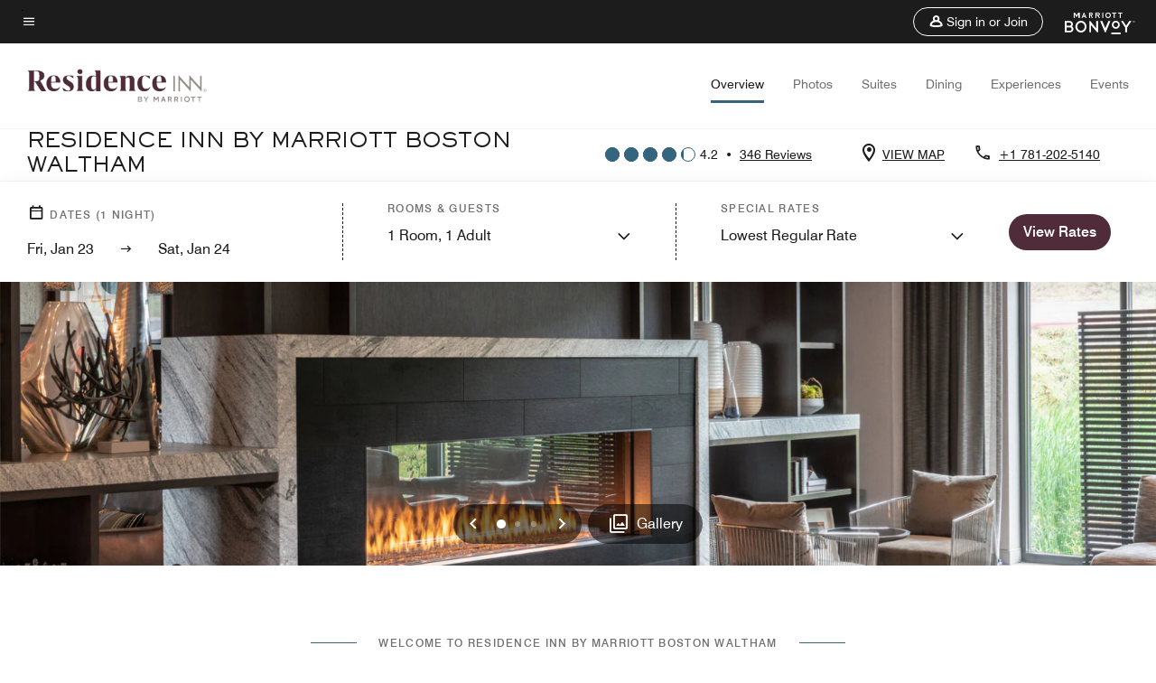

--- FILE ---
content_type: application/javascript;charset=utf-8
request_url: https://api.bazaarvoice.com/data/batch.json?passkey=canCX9lvC812oa4Y6HYf4gmWK5uszkZCKThrdtYkZqcYE&apiversion=5.5&displaycode=14883-en_us&resource.q0=products&filter.q0=id%3Aeq%3Aboswa&stats.q0=reviews&filteredstats.q0=reviews&filter_reviews.q0=contentlocale%3Aeq%3Azh*%2Cen*%2Cfr*%2Cde*%2Cja*%2Cpt*%2Cru*%2Ces*%2Cen_US&filter_reviewcomments.q0=contentlocale%3Aeq%3Azh*%2Cen*%2Cfr*%2Cde*%2Cja*%2Cpt*%2Cru*%2Ces*%2Cen_US&resource.q1=reviews&filter.q1=isratingsonly%3Aeq%3Afalse&filter.q1=productid%3Aeq%3Aboswa&filter.q1=contentlocale%3Aeq%3Azh*%2Cen*%2Cfr*%2Cde*%2Cja*%2Cpt*%2Cru*%2Ces*%2Cen_US&sort.q1=submissiontime%3Adesc&stats.q1=reviews&filteredstats.q1=reviews&include.q1=authors%2Cproducts%2Ccomments&filter_reviews.q1=contentlocale%3Aeq%3Azh*%2Cen*%2Cfr*%2Cde*%2Cja*%2Cpt*%2Cru*%2Ces*%2Cen_US&filter_reviewcomments.q1=contentlocale%3Aeq%3Azh*%2Cen*%2Cfr*%2Cde*%2Cja*%2Cpt*%2Cru*%2Ces*%2Cen_US&filter_comments.q1=contentlocale%3Aeq%3Azh*%2Cen*%2Cfr*%2Cde*%2Cja*%2Cpt*%2Cru*%2Ces*%2Cen_US&limit.q1=10&offset.q1=0&limit_comments.q1=3&callback=BV._internal.dataHandler0
body_size: 7403
content:
BV._internal.dataHandler0({"Errors":[],"BatchedResultsOrder":["q1","q0"],"HasErrors":false,"TotalRequests":2,"BatchedResults":{"q1":{"Id":"q1","Limit":10,"Offset":0,"TotalResults":342,"Locale":"en_US","Results":[{"Id":"376183350","CID":"0e6aeb17-6d97-5349-8824-c0b3b3d4dcb4","SourceClient":"marriott-2","LastModeratedTime":"2026-01-13T17:31:28.000+00:00","LastModificationTime":"2026-01-13T17:31:28.000+00:00","ProductId":"BOSWA","OriginalProductName":"Residence Inn Boston Waltham","ContextDataValuesOrder":["RewardsLevel","TravelerType"],"AuthorId":"17d4415dce8c417afd28917735b3f0d0473aeaf48c9b5509593d02856e652125","ContentLocale":"en_US","IsFeatured":false,"TotalInappropriateFeedbackCount":0,"TotalClientResponseCount":0,"TotalCommentCount":0,"Rating":2,"SecondaryRatingsOrder":["Cleanliness","Dining","Location","Service","Amenities","Value"],"IsRatingsOnly":false,"TotalFeedbackCount":0,"TotalNegativeFeedbackCount":0,"TotalPositiveFeedbackCount":0,"ModerationStatus":"APPROVED","SubmissionId":"r114883-en_17683243MMBx1IcwTN","SubmissionTime":"2026-01-13T17:11:59.000+00:00","ReviewText":"While I enjoyed the hotel overall, my room experience was less desirable. A large carpet patch had been replaced in the middle of the room and secured with a very hard adhesive. Unfortunately, walking over this area in socks or barefoot was quite painful and uncomfortable. In addition, there was a persistent beeping noise in my room that I reported to the front desk several times. The issue was not resolved in a timely manner, which significantly disrupted my sleep the first night. When I returned from my business meetings the following day, the problem was still present and required me to report it again. I hope this feedback helps improve future guest experiences.\nPNW","Title":"Sleepless in Seattle","UserNickname":"LC","SecondaryRatings":{"Cleanliness":{"Value":3,"Id":"Cleanliness","DisplayType":"NORMAL","ValueLabel":null,"Label":null,"MinLabel":null,"MaxLabel":null,"ValueRange":5},"Value":{"Value":4,"Id":"Value","DisplayType":"NORMAL","ValueLabel":null,"Label":null,"MinLabel":null,"MaxLabel":null,"ValueRange":5},"Amenities":{"Value":3,"Id":"Amenities","DisplayType":"NORMAL","ValueLabel":null,"Label":null,"MinLabel":null,"MaxLabel":null,"ValueRange":5},"Service":{"Value":3,"Id":"Service","DisplayType":"NORMAL","ValueLabel":null,"Label":null,"MinLabel":null,"MaxLabel":null,"ValueRange":5},"Dining":{"Value":2,"Id":"Dining","DisplayType":"NORMAL","ValueLabel":null,"Label":null,"MinLabel":null,"MaxLabel":null,"ValueRange":5},"Location":{"Value":4,"Id":"Location","DisplayType":"NORMAL","ValueLabel":null,"Label":null,"MinLabel":null,"MaxLabel":null,"ValueRange":5}},"ContextDataValues":{"RewardsLevel":{"Value":"Silver","Id":"RewardsLevel"},"TravelerType":{"Value":"Family","Id":"TravelerType"}},"InappropriateFeedbackList":[],"Pros":null,"Photos":[],"ClientResponses":[],"UserLocation":null,"Badges":{},"ProductRecommendationIds":[],"AdditionalFields":{},"CampaignId":null,"IsSyndicated":false,"RatingRange":5,"Helpfulness":null,"AdditionalFieldsOrder":[],"TagDimensions":{},"Cons":null,"BadgesOrder":[],"TagDimensionsOrder":[],"IsRecommended":null,"CommentIds":[],"Videos":[]},{"Id":"375499900","CID":"298489b0-2ce1-59c5-bfde-f8b5cf40b811","SourceClient":"marriott-2","LastModeratedTime":"2026-01-09T14:32:04.000+00:00","LastModificationTime":"2026-01-09T14:32:04.000+00:00","ProductId":"BOSWA","OriginalProductName":"Residence Inn Boston Waltham","ContextDataValuesOrder":["RewardsLevel","TravelerType"],"AuthorId":"0dce7aef05808c0e4d314b91985410c6764df989a7539c433b60f098e6771e48","ContentLocale":"en_US","IsFeatured":false,"TotalInappropriateFeedbackCount":0,"TotalClientResponseCount":0,"TotalCommentCount":0,"Rating":5,"SecondaryRatingsOrder":["Cleanliness","Dining","Location","Service","Amenities","Value"],"IsRatingsOnly":false,"TotalFeedbackCount":0,"TotalNegativeFeedbackCount":0,"TotalPositiveFeedbackCount":0,"ModerationStatus":"APPROVED","SubmissionId":"r114883-en_17677962jOmlPfjK5R","SubmissionTime":"2026-01-07T14:30:16.000+00:00","ReviewText":"A must stay- staff & property are outstanding!","Title":"Excellent Experience","UserNickname":"Kguest","SecondaryRatings":{"Cleanliness":{"Value":5,"Id":"Cleanliness","DisplayType":"NORMAL","ValueLabel":null,"Label":null,"MinLabel":null,"MaxLabel":null,"ValueRange":5},"Value":{"Value":5,"Id":"Value","DisplayType":"NORMAL","ValueLabel":null,"Label":null,"MinLabel":null,"MaxLabel":null,"ValueRange":5},"Amenities":{"Value":5,"Id":"Amenities","DisplayType":"NORMAL","ValueLabel":null,"Label":null,"MinLabel":null,"MaxLabel":null,"ValueRange":5},"Service":{"Value":5,"Id":"Service","DisplayType":"NORMAL","ValueLabel":null,"Label":null,"MinLabel":null,"MaxLabel":null,"ValueRange":5},"Dining":{"Value":5,"Id":"Dining","DisplayType":"NORMAL","ValueLabel":null,"Label":null,"MinLabel":null,"MaxLabel":null,"ValueRange":5},"Location":{"Value":5,"Id":"Location","DisplayType":"NORMAL","ValueLabel":null,"Label":null,"MinLabel":null,"MaxLabel":null,"ValueRange":5}},"ContextDataValues":{"RewardsLevel":{"Value":"Ambassador","Id":"RewardsLevel"},"TravelerType":{"Value":"Solo","Id":"TravelerType"}},"InappropriateFeedbackList":[],"Pros":null,"Photos":[],"ClientResponses":[],"UserLocation":null,"Badges":{},"ProductRecommendationIds":[],"AdditionalFields":{},"CampaignId":null,"IsSyndicated":false,"RatingRange":5,"Helpfulness":null,"AdditionalFieldsOrder":[],"TagDimensions":{},"Cons":null,"BadgesOrder":[],"TagDimensionsOrder":[],"IsRecommended":null,"CommentIds":[],"Videos":[]},{"Id":"372333530","CID":"ffec5a6c-f086-59a6-834d-9e41abbd5354","SourceClient":"marriott-2","LastModeratedTime":"2025-12-06T14:45:33.000+00:00","LastModificationTime":"2025-12-06T14:45:33.000+00:00","ProductId":"BOSWA","OriginalProductName":"Residence Inn Boston Waltham","ContextDataValuesOrder":["RewardsLevel","TravelerType"],"AuthorId":"900b8706ff3955bac0f60a3dee92286c7591c5270fec862e34b02a012bfa1fa2","ContentLocale":"en_US","IsFeatured":false,"TotalInappropriateFeedbackCount":0,"TotalClientResponseCount":0,"TotalCommentCount":0,"Rating":4,"SecondaryRatingsOrder":["Cleanliness","Dining","Location","Service","Amenities","Value"],"IsRatingsOnly":false,"TotalFeedbackCount":0,"TotalNegativeFeedbackCount":0,"TotalPositiveFeedbackCount":0,"ModerationStatus":"APPROVED","SubmissionId":"r114883-en_17650300RuSaSkmx1Q","SubmissionTime":"2025-12-06T14:07:10.000+00:00","ReviewText":"Overall accommodations are very good but breakfast buffet needs improvement and parking should be free regardless of how many nights you stay.","Title":"Overall very good but\u2026","UserNickname":"BH","SecondaryRatings":{"Cleanliness":{"Value":4,"Id":"Cleanliness","DisplayType":"NORMAL","ValueLabel":null,"Label":null,"MinLabel":null,"MaxLabel":null,"ValueRange":5},"Value":{"Value":4,"Id":"Value","DisplayType":"NORMAL","ValueLabel":null,"Label":null,"MinLabel":null,"MaxLabel":null,"ValueRange":5},"Amenities":{"Value":4,"Id":"Amenities","DisplayType":"NORMAL","ValueLabel":null,"Label":null,"MinLabel":null,"MaxLabel":null,"ValueRange":5},"Service":{"Value":4,"Id":"Service","DisplayType":"NORMAL","ValueLabel":null,"Label":null,"MinLabel":null,"MaxLabel":null,"ValueRange":5},"Dining":{"Value":3,"Id":"Dining","DisplayType":"NORMAL","ValueLabel":null,"Label":null,"MinLabel":null,"MaxLabel":null,"ValueRange":5},"Location":{"Value":4,"Id":"Location","DisplayType":"NORMAL","ValueLabel":null,"Label":null,"MinLabel":null,"MaxLabel":null,"ValueRange":5}},"ContextDataValues":{"RewardsLevel":{"Value":"Silver","Id":"RewardsLevel"},"TravelerType":{"Value":"Family","Id":"TravelerType"}},"InappropriateFeedbackList":[],"Pros":null,"Photos":[],"ClientResponses":[],"UserLocation":null,"Badges":{},"ProductRecommendationIds":[],"AdditionalFields":{},"CampaignId":null,"IsSyndicated":false,"RatingRange":5,"Helpfulness":null,"AdditionalFieldsOrder":[],"TagDimensions":{},"Cons":null,"BadgesOrder":[],"TagDimensionsOrder":[],"IsRecommended":null,"CommentIds":[],"Videos":[]},{"Id":"370486327","CID":"95e844bb-49e8-5e58-b2ec-d4b42c3461b3","SourceClient":"marriott-2","LastModeratedTime":"2025-11-23T19:30:53.000+00:00","LastModificationTime":"2025-11-23T19:30:53.000+00:00","ProductId":"BOSWA","OriginalProductName":"Residence Inn Boston Waltham","ContextDataValuesOrder":["RewardsLevel","TravelerType"],"AuthorId":"c61714b653722cd652a0d79b813aba6affe5dc94f5f48af482633a765a566d11","ContentLocale":"en_US","IsFeatured":false,"TotalInappropriateFeedbackCount":0,"TotalClientResponseCount":0,"TotalCommentCount":0,"Rating":5,"SecondaryRatingsOrder":["Cleanliness","Dining","Location","Service","Amenities","Value"],"IsRatingsOnly":false,"TotalFeedbackCount":0,"TotalNegativeFeedbackCount":0,"TotalPositiveFeedbackCount":0,"ModerationStatus":"APPROVED","SubmissionId":"r114883-en_17639248niwgaydLFw","SubmissionTime":"2025-11-23T19:08:16.000+00:00","ReviewText":"The hotel is close luxury with a very reasonable price. Overall the staff and the service was great. Only the first night at check-in the staff was too ignorant and not welcoming: he charged me with parking and gave me the worst possible room by the highway and super noisy. The day after other staff changed the room and refund the parking. \nThe rest of the stay was great.","Title":"Good hotel","UserNickname":"Moh","SecondaryRatings":{"Cleanliness":{"Value":4,"Id":"Cleanliness","DisplayType":"NORMAL","ValueLabel":null,"Label":null,"MinLabel":null,"MaxLabel":null,"ValueRange":5},"Value":{"Value":5,"Id":"Value","DisplayType":"NORMAL","ValueLabel":null,"Label":null,"MinLabel":null,"MaxLabel":null,"ValueRange":5},"Amenities":{"Value":4,"Id":"Amenities","DisplayType":"NORMAL","ValueLabel":null,"Label":null,"MinLabel":null,"MaxLabel":null,"ValueRange":5},"Service":{"Value":4,"Id":"Service","DisplayType":"NORMAL","ValueLabel":null,"Label":null,"MinLabel":null,"MaxLabel":null,"ValueRange":5},"Dining":{"Value":4,"Id":"Dining","DisplayType":"NORMAL","ValueLabel":null,"Label":null,"MinLabel":null,"MaxLabel":null,"ValueRange":5},"Location":{"Value":2,"Id":"Location","DisplayType":"NORMAL","ValueLabel":null,"Label":null,"MinLabel":null,"MaxLabel":null,"ValueRange":5}},"ContextDataValues":{"RewardsLevel":{"Value":"Non-Member","Id":"RewardsLevel"},"TravelerType":{"Value":"Solo","Id":"TravelerType"}},"InappropriateFeedbackList":[],"Pros":null,"Photos":[],"ClientResponses":[],"UserLocation":null,"Badges":{},"ProductRecommendationIds":[],"AdditionalFields":{},"CampaignId":null,"IsSyndicated":false,"RatingRange":5,"Helpfulness":null,"AdditionalFieldsOrder":[],"TagDimensions":{},"Cons":null,"BadgesOrder":[],"TagDimensionsOrder":[],"IsRecommended":null,"CommentIds":[],"Videos":[]},{"Id":"369132555","CID":"b0cd8865-6841-5776-b653-1197652eb0ea","SourceClient":"marriott-2","LastModeratedTime":"2025-11-12T02:45:34.000+00:00","LastModificationTime":"2025-11-12T02:45:34.000+00:00","ProductId":"BOSWA","OriginalProductName":"Residence Inn Boston Waltham","ContextDataValuesOrder":["RewardsLevel","TravelerType"],"AuthorId":"39423b0ec2fd9000dc3cbc960b9b739d04e4d708e9c66fe385638c4ebb6b934e","ContentLocale":"en_US","IsFeatured":false,"TotalInappropriateFeedbackCount":0,"TotalClientResponseCount":0,"TotalCommentCount":0,"Rating":4,"SecondaryRatingsOrder":["Cleanliness","Dining","Location","Service","Amenities","Value"],"IsRatingsOnly":false,"TotalFeedbackCount":0,"TotalNegativeFeedbackCount":0,"TotalPositiveFeedbackCount":0,"ModerationStatus":"APPROVED","SubmissionId":"r114883-en_17629064xkSwV7gspS","SubmissionTime":"2025-11-12T00:14:12.000+00:00","ReviewText":"Clean place.  Elmer at the front desk was extremely welcoming and accommodating. Breakfast was a chaotic experience, serving lots of guests with few food options.  Disliked paying for parking on the premises. Overall good stay.","Title":"Short stay","UserNickname":"Traveling Lady","SecondaryRatings":{"Cleanliness":{"Value":5,"Id":"Cleanliness","DisplayType":"NORMAL","ValueLabel":null,"Label":null,"MinLabel":null,"MaxLabel":null,"ValueRange":5},"Value":{"Value":3,"Id":"Value","DisplayType":"NORMAL","ValueLabel":null,"Label":null,"MinLabel":null,"MaxLabel":null,"ValueRange":5},"Amenities":{"Value":3,"Id":"Amenities","DisplayType":"NORMAL","ValueLabel":null,"Label":null,"MinLabel":null,"MaxLabel":null,"ValueRange":5},"Service":{"Value":4,"Id":"Service","DisplayType":"NORMAL","ValueLabel":null,"Label":null,"MinLabel":null,"MaxLabel":null,"ValueRange":5},"Dining":{"Value":3,"Id":"Dining","DisplayType":"NORMAL","ValueLabel":null,"Label":null,"MinLabel":null,"MaxLabel":null,"ValueRange":5},"Location":{"Value":3,"Id":"Location","DisplayType":"NORMAL","ValueLabel":null,"Label":null,"MinLabel":null,"MaxLabel":null,"ValueRange":5}},"ContextDataValues":{"RewardsLevel":{"Value":"Member","Id":"RewardsLevel"},"TravelerType":{"Value":"Family","Id":"TravelerType"}},"InappropriateFeedbackList":[],"Pros":null,"Photos":[],"ClientResponses":[],"UserLocation":null,"Badges":{},"ProductRecommendationIds":[],"AdditionalFields":{},"CampaignId":null,"IsSyndicated":false,"RatingRange":5,"Helpfulness":null,"AdditionalFieldsOrder":[],"TagDimensions":{},"Cons":null,"BadgesOrder":[],"TagDimensionsOrder":[],"IsRecommended":null,"CommentIds":[],"Videos":[]},{"Id":"366862139","CID":"9cb96df7-49e9-5b51-9b20-b7fa4aa9161f","SourceClient":"marriott-2","LastModeratedTime":"2025-10-29T19:15:46.000+00:00","LastModificationTime":"2025-10-29T19:15:46.000+00:00","ProductId":"BOSWA","OriginalProductName":"Residence Inn Boston Waltham","ContextDataValuesOrder":["RewardsLevel","TravelerType"],"AuthorId":"c443be6035736daf783a06f4d6ef0c4be65900e266f4b8918d27602441366dd5","ContentLocale":"en_US","IsFeatured":false,"TotalInappropriateFeedbackCount":0,"TotalClientResponseCount":0,"TotalCommentCount":0,"Rating":4,"SecondaryRatingsOrder":["Cleanliness","Dining","Location","Service","Amenities","Value"],"IsRatingsOnly":false,"TotalFeedbackCount":0,"TotalNegativeFeedbackCount":0,"TotalPositiveFeedbackCount":0,"ModerationStatus":"APPROVED","SubmissionId":"r114883-en_17617471JGAR3lZfYj","SubmissionTime":"2025-10-29T14:12:38.000+00:00","ReviewText":"I enjoyed my stay at the Residence Inn. Room was clean and bed was comfortable. Kitchenette was clean and ready to be used. The breakfast was delicious and had keto options- crustless quiche and bacon plus non-keto options, croissant egg and ham sandwich, cereal, yogurt, toasted breads, etc. Pool was warm and a nice place to do my laps. I had minor inconveniences such as an empty conditioner bottle in the bathroom and no body lotion, but this was quickly resolved by staff.","Title":"Comfortable stay at the Residence Inn","UserNickname":"ymsilva","SecondaryRatings":{"Cleanliness":{"Value":5,"Id":"Cleanliness","DisplayType":"NORMAL","ValueLabel":null,"Label":null,"MinLabel":null,"MaxLabel":null,"ValueRange":5},"Value":{"Value":5,"Id":"Value","DisplayType":"NORMAL","ValueLabel":null,"Label":null,"MinLabel":null,"MaxLabel":null,"ValueRange":5},"Amenities":{"Value":5,"Id":"Amenities","DisplayType":"NORMAL","ValueLabel":null,"Label":null,"MinLabel":null,"MaxLabel":null,"ValueRange":5},"Service":{"Value":5,"Id":"Service","DisplayType":"NORMAL","ValueLabel":null,"Label":null,"MinLabel":null,"MaxLabel":null,"ValueRange":5},"Dining":{"Value":5,"Id":"Dining","DisplayType":"NORMAL","ValueLabel":null,"Label":null,"MinLabel":null,"MaxLabel":null,"ValueRange":5},"Location":{"Value":5,"Id":"Location","DisplayType":"NORMAL","ValueLabel":null,"Label":null,"MinLabel":null,"MaxLabel":null,"ValueRange":5}},"ContextDataValues":{"RewardsLevel":{"Value":"Member","Id":"RewardsLevel"},"TravelerType":{"Value":"Solo","Id":"TravelerType"}},"InappropriateFeedbackList":[],"Pros":null,"Photos":[],"ClientResponses":[],"UserLocation":null,"Badges":{},"ProductRecommendationIds":[],"AdditionalFields":{},"CampaignId":null,"IsSyndicated":false,"RatingRange":5,"Helpfulness":null,"AdditionalFieldsOrder":[],"TagDimensions":{},"Cons":null,"BadgesOrder":[],"TagDimensionsOrder":[],"IsRecommended":null,"CommentIds":[],"Videos":[]},{"Id":"360142507","CID":"7225ddfe-d869-5eb4-b259-787d26580adc","SourceClient":"marriott-2","LastModeratedTime":"2025-09-27T09:00:15.000+00:00","LastModificationTime":"2025-09-27T09:00:15.000+00:00","ProductId":"BOSWA","OriginalProductName":"Residence Inn Boston Waltham","ContextDataValuesOrder":["RewardsLevel","TravelerType"],"AuthorId":"990aa75bb0d69493ea1b2835e9afd2cf691a914a4d73ad3af3fdd51f8dc250b5","ContentLocale":"en_US","IsFeatured":false,"TotalInappropriateFeedbackCount":0,"TotalClientResponseCount":0,"TotalCommentCount":0,"Rating":5,"SecondaryRatingsOrder":["Cleanliness","Dining","Location","Service","Amenities","Value"],"IsRatingsOnly":false,"TotalFeedbackCount":0,"TotalNegativeFeedbackCount":0,"TotalPositiveFeedbackCount":0,"ModerationStatus":"APPROVED","SubmissionId":"r114883-en_17589626iuVUdWltgK","SubmissionTime":"2025-09-27T08:43:52.000+00:00","ReviewText":"This was my second stay at the Residence Inn by Marriott Boston Waltham, and both experiences have been excellent. The hotel is very well maintained, clean, and comfortable. The suites are spacious and well equipped, making it easy to feel at home while traveling. The complimentary breakfast is also great, with plenty of choices to start the day.\n\nWhat really stands out is the staff\u2014they are extremely pleasant and accommodating, which makes the stay even better. Overall, the Residence Inn Boston Waltham delivers on its promise of providing a residential-style stay, and I would not hesitate to return again.","Title":"Second Stay \u2013 Just as Good as the First","UserNickname":"JohnA","SecondaryRatings":{"Cleanliness":{"Value":5,"Id":"Cleanliness","DisplayType":"NORMAL","ValueLabel":null,"Label":null,"MinLabel":null,"MaxLabel":null,"ValueRange":5},"Value":{"Value":5,"Id":"Value","DisplayType":"NORMAL","ValueLabel":null,"Label":null,"MinLabel":null,"MaxLabel":null,"ValueRange":5},"Amenities":{"Value":5,"Id":"Amenities","DisplayType":"NORMAL","ValueLabel":null,"Label":null,"MinLabel":null,"MaxLabel":null,"ValueRange":5},"Service":{"Value":5,"Id":"Service","DisplayType":"NORMAL","ValueLabel":null,"Label":null,"MinLabel":null,"MaxLabel":null,"ValueRange":5},"Dining":{"Value":5,"Id":"Dining","DisplayType":"NORMAL","ValueLabel":null,"Label":null,"MinLabel":null,"MaxLabel":null,"ValueRange":5},"Location":{"Value":5,"Id":"Location","DisplayType":"NORMAL","ValueLabel":null,"Label":null,"MinLabel":null,"MaxLabel":null,"ValueRange":5}},"ContextDataValues":{"RewardsLevel":{"Value":"Platinum","Id":"RewardsLevel"},"TravelerType":{"Value":"Solo","Id":"TravelerType"}},"InappropriateFeedbackList":[],"Pros":null,"Photos":[],"ClientResponses":[],"UserLocation":null,"Badges":{},"ProductRecommendationIds":[],"AdditionalFields":{},"CampaignId":null,"IsSyndicated":false,"RatingRange":5,"Helpfulness":null,"AdditionalFieldsOrder":[],"TagDimensions":{},"Cons":null,"BadgesOrder":[],"TagDimensionsOrder":[],"IsRecommended":null,"CommentIds":[],"Videos":[]},{"Id":"359853352","CID":"82d85bf8-92f2-5e9f-8e0d-669b283bd56b","SourceClient":"marriott-2","LastModeratedTime":"2025-09-24T07:00:11.000+00:00","LastModificationTime":"2025-09-24T07:00:11.000+00:00","ProductId":"BOSWA","OriginalProductName":"Residence Inn Boston Waltham","ContextDataValuesOrder":["RewardsLevel","TravelerType"],"AuthorId":"d093e66408f768a3584f4b40bdf8364db76b5445aaee1c29afd9cf5969616860","ContentLocale":"en_US","IsFeatured":false,"TotalInappropriateFeedbackCount":0,"TotalClientResponseCount":0,"TotalCommentCount":0,"Rating":4,"SecondaryRatingsOrder":["Cleanliness","Dining","Location","Service","Amenities","Value"],"IsRatingsOnly":false,"TotalFeedbackCount":0,"TotalNegativeFeedbackCount":0,"TotalPositiveFeedbackCount":0,"ModerationStatus":"APPROVED","SubmissionId":"r114883-en_17586960dsGmR63kYo","SubmissionTime":"2025-09-24T06:40:57.000+00:00","ReviewText":"Overall a great stay , had some issues. And they changed the room the next day . Would definitely recommend this property because it location is excellent and near to everything . Need to open the kitchen area  a little bit more , a lot of folks on top of each other for breakfast, in other peoples PERSONEL space . So if i had to make a suggestion i would say open the kitchen area to make it bigger to accommodate the folks from 2 hotels","Title":"Good times","UserNickname":"Good times","SecondaryRatings":{"Cleanliness":{"Value":5,"Id":"Cleanliness","DisplayType":"NORMAL","ValueLabel":null,"Label":null,"MinLabel":null,"MaxLabel":null,"ValueRange":5},"Value":{"Value":5,"Id":"Value","DisplayType":"NORMAL","ValueLabel":null,"Label":null,"MinLabel":null,"MaxLabel":null,"ValueRange":5},"Amenities":{"Value":5,"Id":"Amenities","DisplayType":"NORMAL","ValueLabel":null,"Label":null,"MinLabel":null,"MaxLabel":null,"ValueRange":5},"Service":{"Value":4,"Id":"Service","DisplayType":"NORMAL","ValueLabel":null,"Label":null,"MinLabel":null,"MaxLabel":null,"ValueRange":5},"Dining":{"Value":5,"Id":"Dining","DisplayType":"NORMAL","ValueLabel":null,"Label":null,"MinLabel":null,"MaxLabel":null,"ValueRange":5},"Location":{"Value":5,"Id":"Location","DisplayType":"NORMAL","ValueLabel":null,"Label":null,"MinLabel":null,"MaxLabel":null,"ValueRange":5}},"ContextDataValues":{"RewardsLevel":{"Value":"Silver","Id":"RewardsLevel"},"TravelerType":{"Value":"Couple","Id":"TravelerType"}},"InappropriateFeedbackList":[],"Pros":null,"Photos":[],"ClientResponses":[],"UserLocation":null,"Badges":{},"ProductRecommendationIds":[],"AdditionalFields":{},"CampaignId":null,"IsSyndicated":false,"RatingRange":5,"Helpfulness":null,"AdditionalFieldsOrder":[],"TagDimensions":{},"Cons":null,"BadgesOrder":[],"TagDimensionsOrder":[],"IsRecommended":null,"CommentIds":[],"Videos":[]},{"Id":"359644639","CID":"e430e417-df37-5fd0-9998-59b292f71e5a","SourceClient":"marriott-2","LastModeratedTime":"2025-09-20T19:30:40.000+00:00","LastModificationTime":"2025-09-20T19:30:40.000+00:00","ProductId":"BOSWA","OriginalProductName":"Residence Inn Boston Waltham","ContextDataValuesOrder":["RewardsLevel","TravelerType"],"AuthorId":"271f5926fa4bcb312dd2507876448ff721fb8c8cde8b42be53ed9df371ce1690","ContentLocale":"en_US","IsFeatured":false,"TotalInappropriateFeedbackCount":0,"TotalClientResponseCount":0,"TotalCommentCount":0,"Rating":5,"SecondaryRatingsOrder":["Cleanliness","Dining","Location","Service","Amenities","Value"],"IsRatingsOnly":false,"TotalFeedbackCount":0,"TotalNegativeFeedbackCount":0,"TotalPositiveFeedbackCount":0,"ModerationStatus":"APPROVED","SubmissionId":"r114883-en_17583956tVJsylRk9M","SubmissionTime":"2025-09-20T19:14:18.000+00:00","ReviewText":"Our stay exceeded all of our expectations: starting from the gorgeous lobby with inviting check in at the late hour, to a luxurious room with a super comfortable king bed, and a little kitchen area! The pool was clean and well maintained. The interior of the hotel is beautiful! The fact that you need a card to get to the floor in an elevator provides extra security. Overall, I would highly recommend this hotel and would definitely stay here again!","Title":"Excellent  stay","UserNickname":"Victoria","SecondaryRatings":{"Cleanliness":{"Value":5,"Id":"Cleanliness","DisplayType":"NORMAL","ValueLabel":null,"Label":null,"MinLabel":null,"MaxLabel":null,"ValueRange":5},"Value":{"Value":5,"Id":"Value","DisplayType":"NORMAL","ValueLabel":null,"Label":null,"MinLabel":null,"MaxLabel":null,"ValueRange":5},"Amenities":{"Value":5,"Id":"Amenities","DisplayType":"NORMAL","ValueLabel":null,"Label":null,"MinLabel":null,"MaxLabel":null,"ValueRange":5},"Service":{"Value":5,"Id":"Service","DisplayType":"NORMAL","ValueLabel":null,"Label":null,"MinLabel":null,"MaxLabel":null,"ValueRange":5},"Dining":{"Value":4,"Id":"Dining","DisplayType":"NORMAL","ValueLabel":null,"Label":null,"MinLabel":null,"MaxLabel":null,"ValueRange":5},"Location":{"Value":5,"Id":"Location","DisplayType":"NORMAL","ValueLabel":null,"Label":null,"MinLabel":null,"MaxLabel":null,"ValueRange":5}},"ContextDataValues":{"RewardsLevel":{"Value":"Non-Member","Id":"RewardsLevel"},"TravelerType":{"Value":"Couple","Id":"TravelerType"}},"InappropriateFeedbackList":[],"Pros":null,"Photos":[],"ClientResponses":[],"UserLocation":null,"Badges":{},"ProductRecommendationIds":[],"AdditionalFields":{},"CampaignId":null,"IsSyndicated":false,"RatingRange":5,"Helpfulness":null,"AdditionalFieldsOrder":[],"TagDimensions":{},"Cons":null,"BadgesOrder":[],"TagDimensionsOrder":[],"IsRecommended":null,"CommentIds":[],"Videos":[]},{"Id":"356723898","CID":"4d2a16ce-5d53-56c7-9ec3-26820f697761","SourceClient":"marriott-2","LastModeratedTime":"2025-09-07T16:45:34.000+00:00","LastModificationTime":"2025-09-07T16:45:34.000+00:00","ProductId":"BOSWA","OriginalProductName":"Residence Inn Boston Waltham","ContextDataValuesOrder":["RewardsLevel","TravelerType"],"AuthorId":"cb3e6236a3fb3e8ced89c180bea60cdf2eb2e906e723dd956bf310a066fda3f2","ContentLocale":"en_US","IsFeatured":false,"TotalInappropriateFeedbackCount":0,"TotalClientResponseCount":0,"TotalCommentCount":0,"Rating":5,"SecondaryRatingsOrder":["Cleanliness","Dining","Location","Service","Amenities","Value"],"IsRatingsOnly":false,"TotalFeedbackCount":0,"TotalNegativeFeedbackCount":0,"TotalPositiveFeedbackCount":0,"ModerationStatus":"APPROVED","SubmissionId":"r114883-en_17572621n5RTKbT9vI","SubmissionTime":"2025-09-07T16:22:01.000+00:00","ReviewText":"Very clean hotel which is hard to find these days.  Staff was friendly and check in and check out were a breeze.","Title":"Great hotel experience","UserNickname":"NewEnglandGuy","SecondaryRatings":{"Cleanliness":{"Value":5,"Id":"Cleanliness","DisplayType":"NORMAL","ValueLabel":null,"Label":null,"MinLabel":null,"MaxLabel":null,"ValueRange":5},"Value":{"Value":4,"Id":"Value","DisplayType":"NORMAL","ValueLabel":null,"Label":null,"MinLabel":null,"MaxLabel":null,"ValueRange":5},"Amenities":{"Value":5,"Id":"Amenities","DisplayType":"NORMAL","ValueLabel":null,"Label":null,"MinLabel":null,"MaxLabel":null,"ValueRange":5},"Service":{"Value":5,"Id":"Service","DisplayType":"NORMAL","ValueLabel":null,"Label":null,"MinLabel":null,"MaxLabel":null,"ValueRange":5},"Dining":{"Value":5,"Id":"Dining","DisplayType":"NORMAL","ValueLabel":null,"Label":null,"MinLabel":null,"MaxLabel":null,"ValueRange":5},"Location":{"Value":5,"Id":"Location","DisplayType":"NORMAL","ValueLabel":null,"Label":null,"MinLabel":null,"MaxLabel":null,"ValueRange":5}},"ContextDataValues":{"RewardsLevel":{"Value":"Silver","Id":"RewardsLevel"},"TravelerType":{"Value":"Solo","Id":"TravelerType"}},"InappropriateFeedbackList":[],"Pros":null,"Photos":[],"ClientResponses":[],"UserLocation":null,"Badges":{},"ProductRecommendationIds":[],"AdditionalFields":{},"CampaignId":null,"IsSyndicated":false,"RatingRange":5,"Helpfulness":null,"AdditionalFieldsOrder":[],"TagDimensions":{},"Cons":null,"BadgesOrder":[],"TagDimensionsOrder":[],"IsRecommended":null,"CommentIds":[],"Videos":[]}],"Includes":{"Products":{"BOSWA":{"AttributesOrder":["AVAILABILITY"],"Attributes":{"AVAILABILITY":{"Id":"AVAILABILITY","Values":[{"Value":"True","Locale":null}]}},"Description":"Take advantage of more places and spaces to maximize your extended stays, at Residence Inn Boston Waltham. Our dual branded hotel in Waltham, MA helps guests feel connected while they travel with thoughtful amenities and friendly, round-the-clock service.","Name":"Residence Inn Boston Waltham","Id":"BOSWA","CategoryId":"BV_MISCELLANEOUS_CATEGORY","BrandExternalId":"5kp7lt7dwtjsh8ngxl7waweb","Brand":{"Id":"5kp7lt7dwtjsh8ngxl7waweb","Name":"Residence Inn By Marriott"},"Active":true,"ProductPageUrl":"https://www.marriott.com/hotels/travel/boswa-residence-inn-boston-waltham/","Disabled":false,"ReviewIds":[],"ManufacturerPartNumbers":[],"ImageUrl":null,"EANs":[],"StoryIds":[],"ModelNumbers":[],"QuestionIds":[],"ISBNs":[],"FamilyIds":[],"UPCs":[],"ReviewStatistics":{"RatingsOnlyReviewCount":4,"ContextDataDistributionOrder":["Age","RewardsLevel","TravelerType","RecommendFamilies","RecommendCouples","RecommendGroups","RecommendBusiness","RecommendLeisure","RecommendWeekend","RecommendSiteSeeing","RecommendRomantic","RecommendShopping","RecommendLocationAttractions","RecommendOutdoorActivities","RecommendBeach","RecommendPublicTransportation","RecommendBikeFriendly","RecommendMusicAndNightlife","RecommendOtherSpecify","RecommendNotRecommend"],"ContextDataDistribution":{"Age":{"Id":"Age","Values":[{"Count":22,"Value":"18to25"},{"Count":16,"Value":"26to40"},{"Count":35,"Value":"40to60"},{"Count":6,"Value":"60orOver"}]},"RewardsLevel":{"Id":"RewardsLevel","Values":[{"Count":91,"Value":"Member"},{"Count":28,"Value":"Silver"},{"Count":45,"Value":"Gold"},{"Count":27,"Value":"Platinum"},{"Count":20,"Value":"Titanium"},{"Count":7,"Value":"Ambassador"},{"Count":114,"Value":"Non-Member"}]},"TravelerType":{"Id":"TravelerType","Values":[{"Count":96,"Value":"Solo"},{"Count":101,"Value":"Couple"},{"Count":133,"Value":"Family"},{"Count":14,"Value":"Group"}]},"RecommendFamilies":{"Id":"RecommendFamilies","Values":[{"Count":63,"Value":"Yes"},{"Count":20,"Value":"No"}]},"RecommendCouples":{"Id":"RecommendCouples","Values":[{"Count":49,"Value":"Yes"},{"Count":34,"Value":"No"}]},"RecommendGroups":{"Id":"RecommendGroups","Values":[{"Count":40,"Value":"Yes"},{"Count":43,"Value":"No"}]},"RecommendBusiness":{"Id":"RecommendBusiness","Values":[{"Count":63,"Value":"Yes"},{"Count":20,"Value":"No"}]},"RecommendLeisure":{"Id":"RecommendLeisure","Values":[{"Count":51,"Value":"Yes"},{"Count":32,"Value":"No"}]},"RecommendWeekend":{"Id":"RecommendWeekend","Values":[{"Count":43,"Value":"Yes"},{"Count":40,"Value":"No"}]},"RecommendSiteSeeing":{"Id":"RecommendSiteSeeing","Values":[{"Count":23,"Value":"Yes"},{"Count":60,"Value":"No"}]},"RecommendRomantic":{"Id":"RecommendRomantic","Values":[{"Count":17,"Value":"Yes"},{"Count":66,"Value":"No"}]},"RecommendShopping":{"Id":"RecommendShopping","Values":[{"Count":17,"Value":"Yes"},{"Count":66,"Value":"No"}]},"RecommendLocationAttractions":{"Id":"RecommendLocationAttractions","Values":[{"Count":18,"Value":"Yes"},{"Count":65,"Value":"No"}]},"RecommendOutdoorActivities":{"Id":"RecommendOutdoorActivities","Values":[{"Count":7,"Value":"Yes"},{"Count":76,"Value":"No"}]},"RecommendBeach":{"Id":"RecommendBeach","Values":[{"Count":1,"Value":"Yes"},{"Count":82,"Value":"No"}]},"RecommendPublicTransportation":{"Id":"RecommendPublicTransportation","Values":[{"Count":7,"Value":"Yes"},{"Count":76,"Value":"No"}]},"RecommendBikeFriendly":{"Id":"RecommendBikeFriendly","Values":[{"Count":3,"Value":"Yes"},{"Count":80,"Value":"No"}]},"RecommendMusicAndNightlife":{"Id":"RecommendMusicAndNightlife","Values":[{"Count":3,"Value":"Yes"},{"Count":80,"Value":"No"}]},"RecommendOtherSpecify":{"Id":"RecommendOtherSpecify","Values":[{"Count":4,"Value":"Yes"},{"Count":79,"Value":"No"}]},"RecommendNotRecommend":{"Id":"RecommendNotRecommend","Values":[{"Count":8,"Value":"Yes"},{"Count":75,"Value":"No"}]}},"NotHelpfulVoteCount":7,"RatingDistribution":[{"RatingValue":5,"Count":208},{"RatingValue":4,"Count":61},{"RatingValue":1,"Count":29},{"RatingValue":3,"Count":29},{"RatingValue":2,"Count":19}],"SecondaryRatingsAveragesOrder":["Cleanliness","Dining","Location","Service","Amenities","Value"],"SecondaryRatingsAverages":{"Value":{"Id":"Value","AverageRating":4.144694533762058,"DisplayType":"NORMAL","MaxLabel":null,"MinLabel":null,"ValueRange":5},"Location":{"Id":"Location","AverageRating":4.165048543689321,"DisplayType":"NORMAL","MaxLabel":null,"MinLabel":null,"ValueRange":5},"Cleanliness":{"Id":"Cleanliness","AverageRating":4.493548387096774,"DisplayType":"NORMAL","MaxLabel":null,"MinLabel":null,"ValueRange":5},"Amenities":{"Id":"Amenities","AverageRating":4.2,"DisplayType":"NORMAL","MaxLabel":null,"MinLabel":null,"ValueRange":5},"Service":{"Id":"Service","AverageRating":4.228295819935691,"DisplayType":"NORMAL","MaxLabel":null,"MinLabel":null,"ValueRange":5},"Dining":{"Id":"Dining","AverageRating":3.893617021276596,"DisplayType":"NORMAL","MaxLabel":null,"MinLabel":null,"ValueRange":5}},"RecommendedCount":68,"NotRecommendedCount":7,"FirstSubmissionTime":"2018-10-03T22:46:42.000+00:00","LastSubmissionTime":"2026-01-13T17:11:59.000+00:00","FeaturedReviewCount":0,"TotalReviewCount":346,"AverageOverallRating":4.15606936416185,"HelpfulVoteCount":63,"OverallRatingRange":5,"TagDistributionOrder":[],"TagDistribution":{}},"TotalReviewCount":346,"FilteredReviewStatistics":{"RatingsOnlyReviewCount":0,"ContextDataDistributionOrder":["Age","RewardsLevel","TravelerType","RecommendFamilies","RecommendCouples","RecommendGroups","RecommendBusiness","RecommendLeisure","RecommendWeekend","RecommendSiteSeeing","RecommendRomantic","RecommendShopping","RecommendLocationAttractions","RecommendOutdoorActivities","RecommendBeach","RecommendPublicTransportation","RecommendBikeFriendly","RecommendMusicAndNightlife","RecommendOtherSpecify","RecommendNotRecommend"],"ContextDataDistribution":{"Age":{"Id":"Age","Values":[{"Count":20,"Value":"18to25"},{"Count":16,"Value":"26to40"},{"Count":34,"Value":"40to60"},{"Count":6,"Value":"60orOver"}]},"RewardsLevel":{"Id":"RewardsLevel","Values":[{"Count":90,"Value":"Member"},{"Count":28,"Value":"Silver"},{"Count":45,"Value":"Gold"},{"Count":27,"Value":"Platinum"},{"Count":20,"Value":"Titanium"},{"Count":7,"Value":"Ambassador"},{"Count":112,"Value":"Non-Member"}]},"TravelerType":{"Id":"TravelerType","Values":[{"Count":95,"Value":"Solo"},{"Count":98,"Value":"Couple"},{"Count":133,"Value":"Family"},{"Count":14,"Value":"Group"}]},"RecommendFamilies":{"Id":"RecommendFamilies","Values":[{"Count":59,"Value":"Yes"},{"Count":20,"Value":"No"}]},"RecommendCouples":{"Id":"RecommendCouples","Values":[{"Count":45,"Value":"Yes"},{"Count":34,"Value":"No"}]},"RecommendGroups":{"Id":"RecommendGroups","Values":[{"Count":36,"Value":"Yes"},{"Count":43,"Value":"No"}]},"RecommendBusiness":{"Id":"RecommendBusiness","Values":[{"Count":59,"Value":"Yes"},{"Count":20,"Value":"No"}]},"RecommendLeisure":{"Id":"RecommendLeisure","Values":[{"Count":48,"Value":"Yes"},{"Count":31,"Value":"No"}]},"RecommendWeekend":{"Id":"RecommendWeekend","Values":[{"Count":40,"Value":"Yes"},{"Count":39,"Value":"No"}]},"RecommendSiteSeeing":{"Id":"RecommendSiteSeeing","Values":[{"Count":22,"Value":"Yes"},{"Count":57,"Value":"No"}]},"RecommendRomantic":{"Id":"RecommendRomantic","Values":[{"Count":16,"Value":"Yes"},{"Count":63,"Value":"No"}]},"RecommendShopping":{"Id":"RecommendShopping","Values":[{"Count":17,"Value":"Yes"},{"Count":62,"Value":"No"}]},"RecommendLocationAttractions":{"Id":"RecommendLocationAttractions","Values":[{"Count":17,"Value":"Yes"},{"Count":62,"Value":"No"}]},"RecommendOutdoorActivities":{"Id":"RecommendOutdoorActivities","Values":[{"Count":7,"Value":"Yes"},{"Count":72,"Value":"No"}]},"RecommendBeach":{"Id":"RecommendBeach","Values":[{"Count":1,"Value":"Yes"},{"Count":78,"Value":"No"}]},"RecommendPublicTransportation":{"Id":"RecommendPublicTransportation","Values":[{"Count":7,"Value":"Yes"},{"Count":72,"Value":"No"}]},"RecommendBikeFriendly":{"Id":"RecommendBikeFriendly","Values":[{"Count":3,"Value":"Yes"},{"Count":76,"Value":"No"}]},"RecommendMusicAndNightlife":{"Id":"RecommendMusicAndNightlife","Values":[{"Count":3,"Value":"Yes"},{"Count":76,"Value":"No"}]},"RecommendOtherSpecify":{"Id":"RecommendOtherSpecify","Values":[{"Count":4,"Value":"Yes"},{"Count":75,"Value":"No"}]},"RecommendNotRecommend":{"Id":"RecommendNotRecommend","Values":[{"Count":8,"Value":"Yes"},{"Count":71,"Value":"No"}]}},"NotHelpfulVoteCount":7,"RatingDistribution":[{"RatingValue":5,"Count":204},{"RatingValue":4,"Count":61},{"RatingValue":1,"Count":29},{"RatingValue":3,"Count":29},{"RatingValue":2,"Count":19}],"SecondaryRatingsAveragesOrder":["Cleanliness","Dining","Location","Service","Amenities","Value"],"SecondaryRatingsAverages":{"Value":{"Id":"Value","AverageRating":4.133550488599348,"DisplayType":"NORMAL","MaxLabel":null,"MinLabel":null,"ValueRange":5},"Location":{"Id":"Location","AverageRating":4.163934426229508,"DisplayType":"NORMAL","MaxLabel":null,"MinLabel":null,"ValueRange":5},"Cleanliness":{"Id":"Cleanliness","AverageRating":4.4869281045751634,"DisplayType":"NORMAL","MaxLabel":null,"MinLabel":null,"ValueRange":5},"Amenities":{"Id":"Amenities","AverageRating":4.189368770764119,"DisplayType":"NORMAL","MaxLabel":null,"MinLabel":null,"ValueRange":5},"Service":{"Id":"Service","AverageRating":4.2182410423452765,"DisplayType":"NORMAL","MaxLabel":null,"MinLabel":null,"ValueRange":5},"Dining":{"Id":"Dining","AverageRating":3.884892086330935,"DisplayType":"NORMAL","MaxLabel":null,"MinLabel":null,"ValueRange":5}},"RecommendedCount":65,"NotRecommendedCount":7,"FirstSubmissionTime":"2018-10-03T22:46:42.000+00:00","LastSubmissionTime":"2026-01-13T17:11:59.000+00:00","FeaturedReviewCount":0,"TotalReviewCount":342,"AverageOverallRating":4.146198830409356,"HelpfulVoteCount":63,"OverallRatingRange":5,"TagDistributionOrder":[],"TagDistribution":{}}}},"ProductsOrder":["BOSWA"],"Authors":{"17d4415dce8c417afd28917735b3f0d0473aeaf48c9b5509593d02856e652125":{"Id":"17d4415dce8c417afd28917735b3f0d0473aeaf48c9b5509593d02856e652125","ContextDataValuesOrder":["RewardsLevel","TravelerType"],"ContributorRank":"NONE","UserNickname":"LC","LastModeratedTime":"2026-01-13T18:47:47.000+00:00","ModerationStatus":"APPROVED","SubmissionTime":"2026-01-13T17:12:00.000+00:00","ThirdPartyIds":[],"ContextDataValues":{"RewardsLevel":{"Value":"Silver","Id":"RewardsLevel"},"TravelerType":{"Value":"Family","Id":"TravelerType"}},"Photos":[],"SubmissionId":null,"Avatar":{},"SecondaryRatings":{},"BadgesOrder":[],"Videos":[],"ProductRecommendationIds":[],"Location":null,"AdditionalFieldsOrder":[],"CommentIds":[],"QuestionIds":[],"StoryIds":[],"AdditionalFields":{},"Badges":{},"SecondaryRatingsOrder":[],"AnswerIds":[],"ReviewIds":[],"ReviewStatistics":{"NotRecommendedCount":0,"RecommendedCount":0,"HelpfulVoteCount":0,"AverageOverallRating":2.0,"RatingDistribution":[{"RatingValue":2,"Count":1}],"RatingsOnlyReviewCount":0,"FirstSubmissionTime":"2026-01-13T17:11:59.000+00:00","LastSubmissionTime":"2026-01-13T17:11:59.000+00:00","FeaturedReviewCount":0,"TotalReviewCount":1,"NotHelpfulVoteCount":0,"ContextDataDistribution":{},"ContextDataDistributionOrder":[],"SecondaryRatingsAveragesOrder":[],"SecondaryRatingsAverages":{},"OverallRatingRange":5,"TagDistributionOrder":[],"TagDistribution":{}},"TotalReviewCount":1,"FilteredReviewStatistics":{"NotRecommendedCount":0,"RecommendedCount":0,"HelpfulVoteCount":0,"AverageOverallRating":2.0,"RatingDistribution":[{"RatingValue":2,"Count":1}],"RatingsOnlyReviewCount":0,"FirstSubmissionTime":"2026-01-13T17:11:59.000+00:00","LastSubmissionTime":"2026-01-13T17:11:59.000+00:00","FeaturedReviewCount":0,"TotalReviewCount":1,"NotHelpfulVoteCount":0,"ContextDataDistribution":{},"ContextDataDistributionOrder":[],"SecondaryRatingsAveragesOrder":[],"SecondaryRatingsAverages":{},"OverallRatingRange":5,"TagDistributionOrder":[],"TagDistribution":{}}},"0dce7aef05808c0e4d314b91985410c6764df989a7539c433b60f098e6771e48":{"Id":"0dce7aef05808c0e4d314b91985410c6764df989a7539c433b60f098e6771e48","ContextDataValuesOrder":["RewardsLevel","TravelerType"],"ContributorRank":"NONE","UserNickname":"Kguest","LastModeratedTime":"2026-01-09T14:32:07.000+00:00","ModerationStatus":"APPROVED","SubmissionTime":"2026-01-07T14:30:16.000+00:00","ThirdPartyIds":[],"ContextDataValues":{"RewardsLevel":{"Value":"Ambassador","Id":"RewardsLevel"},"TravelerType":{"Value":"Solo","Id":"TravelerType"}},"Photos":[],"SubmissionId":null,"Avatar":{},"SecondaryRatings":{},"BadgesOrder":[],"Videos":[],"ProductRecommendationIds":[],"Location":null,"AdditionalFieldsOrder":[],"CommentIds":[],"QuestionIds":[],"StoryIds":[],"AdditionalFields":{},"Badges":{},"SecondaryRatingsOrder":[],"AnswerIds":[],"ReviewIds":[],"ReviewStatistics":{"HelpfulVoteCount":0,"RecommendedCount":0,"NotRecommendedCount":0,"FeaturedReviewCount":0,"RatingDistribution":[{"RatingValue":5,"Count":3}],"TotalReviewCount":3,"RatingsOnlyReviewCount":0,"FirstSubmissionTime":"2024-04-14T19:51:13.000+00:00","LastSubmissionTime":"2026-01-07T14:30:16.000+00:00","AverageOverallRating":5.0,"NotHelpfulVoteCount":0,"ContextDataDistribution":{},"ContextDataDistributionOrder":[],"SecondaryRatingsAveragesOrder":[],"SecondaryRatingsAverages":{},"OverallRatingRange":5,"TagDistributionOrder":[],"TagDistribution":{}},"TotalReviewCount":3,"FilteredReviewStatistics":{"HelpfulVoteCount":0,"RecommendedCount":0,"NotRecommendedCount":0,"FeaturedReviewCount":0,"RatingDistribution":[{"RatingValue":5,"Count":3}],"TotalReviewCount":3,"RatingsOnlyReviewCount":0,"FirstSubmissionTime":"2024-04-14T19:51:13.000+00:00","LastSubmissionTime":"2026-01-07T14:30:16.000+00:00","AverageOverallRating":5.0,"NotHelpfulVoteCount":0,"ContextDataDistribution":{},"ContextDataDistributionOrder":[],"SecondaryRatingsAveragesOrder":[],"SecondaryRatingsAverages":{},"OverallRatingRange":5,"TagDistributionOrder":[],"TagDistribution":{}}},"900b8706ff3955bac0f60a3dee92286c7591c5270fec862e34b02a012bfa1fa2":{"Id":"900b8706ff3955bac0f60a3dee92286c7591c5270fec862e34b02a012bfa1fa2","ContextDataValuesOrder":["RewardsLevel","TravelerType"],"ContributorRank":"NONE","UserNickname":"BH","LastModeratedTime":"2025-12-06T15:46:12.000+00:00","ModerationStatus":"APPROVED","SubmissionTime":"2025-12-06T14:07:10.000+00:00","ThirdPartyIds":[],"ContextDataValues":{"RewardsLevel":{"Value":"Silver","Id":"RewardsLevel"},"TravelerType":{"Value":"Family","Id":"TravelerType"}},"Photos":[],"SubmissionId":null,"Avatar":{},"SecondaryRatings":{},"BadgesOrder":[],"Videos":[],"ProductRecommendationIds":[],"Location":null,"AdditionalFieldsOrder":[],"CommentIds":[],"QuestionIds":[],"StoryIds":[],"AdditionalFields":{},"Badges":{},"SecondaryRatingsOrder":[],"AnswerIds":[],"ReviewIds":[],"ReviewStatistics":{"HelpfulVoteCount":0,"NotHelpfulVoteCount":0,"RatingDistribution":[{"RatingValue":4,"Count":2}],"NotRecommendedCount":0,"AverageOverallRating":4.0,"RatingsOnlyReviewCount":0,"RecommendedCount":0,"TotalReviewCount":2,"FeaturedReviewCount":0,"FirstSubmissionTime":"2022-07-07T22:28:02.000+00:00","LastSubmissionTime":"2025-12-06T14:07:10.000+00:00","ContextDataDistribution":{},"ContextDataDistributionOrder":[],"SecondaryRatingsAveragesOrder":[],"SecondaryRatingsAverages":{},"OverallRatingRange":5,"TagDistributionOrder":[],"TagDistribution":{}},"TotalReviewCount":2,"FilteredReviewStatistics":{"HelpfulVoteCount":0,"NotHelpfulVoteCount":0,"RatingDistribution":[{"RatingValue":4,"Count":1}],"NotRecommendedCount":0,"AverageOverallRating":4.0,"RatingsOnlyReviewCount":0,"RecommendedCount":0,"TotalReviewCount":1,"FeaturedReviewCount":0,"FirstSubmissionTime":"2025-12-06T14:07:10.000+00:00","LastSubmissionTime":"2025-12-06T14:07:10.000+00:00","ContextDataDistribution":{},"ContextDataDistributionOrder":[],"SecondaryRatingsAveragesOrder":[],"SecondaryRatingsAverages":{},"OverallRatingRange":5,"TagDistributionOrder":[],"TagDistribution":{}}},"c61714b653722cd652a0d79b813aba6affe5dc94f5f48af482633a765a566d11":{"Id":"c61714b653722cd652a0d79b813aba6affe5dc94f5f48af482633a765a566d11","ContextDataValuesOrder":["RewardsLevel","TravelerType"],"ContributorRank":"NONE","UserNickname":"Moh","LastModeratedTime":"2025-11-23T20:45:36.000+00:00","ModerationStatus":"APPROVED","SubmissionTime":"2025-11-23T19:08:17.000+00:00","ThirdPartyIds":[],"ContextDataValues":{"RewardsLevel":{"Value":"Non-Member","Id":"RewardsLevel"},"TravelerType":{"Value":"Solo","Id":"TravelerType"}},"Photos":[],"SubmissionId":null,"Avatar":{},"SecondaryRatings":{},"BadgesOrder":[],"Videos":[],"ProductRecommendationIds":[],"Location":null,"AdditionalFieldsOrder":[],"CommentIds":[],"QuestionIds":[],"StoryIds":[],"AdditionalFields":{},"Badges":{},"SecondaryRatingsOrder":[],"AnswerIds":[],"ReviewIds":[],"ReviewStatistics":{"FeaturedReviewCount":0,"RatingsOnlyReviewCount":0,"RatingDistribution":[{"RatingValue":5,"Count":1}],"AverageOverallRating":5.0,"TotalReviewCount":1,"RecommendedCount":0,"NotRecommendedCount":0,"NotHelpfulVoteCount":0,"HelpfulVoteCount":0,"FirstSubmissionTime":"2025-11-23T19:08:16.000+00:00","LastSubmissionTime":"2025-11-23T19:08:16.000+00:00","ContextDataDistribution":{},"ContextDataDistributionOrder":[],"SecondaryRatingsAveragesOrder":[],"SecondaryRatingsAverages":{},"OverallRatingRange":5,"TagDistributionOrder":[],"TagDistribution":{}},"TotalReviewCount":1,"FilteredReviewStatistics":{"FeaturedReviewCount":0,"RatingsOnlyReviewCount":0,"RatingDistribution":[{"RatingValue":5,"Count":1}],"AverageOverallRating":5.0,"TotalReviewCount":1,"RecommendedCount":0,"NotRecommendedCount":0,"NotHelpfulVoteCount":0,"HelpfulVoteCount":0,"FirstSubmissionTime":"2025-11-23T19:08:16.000+00:00","LastSubmissionTime":"2025-11-23T19:08:16.000+00:00","ContextDataDistribution":{},"ContextDataDistributionOrder":[],"SecondaryRatingsAveragesOrder":[],"SecondaryRatingsAverages":{},"OverallRatingRange":5,"TagDistributionOrder":[],"TagDistribution":{}}},"39423b0ec2fd9000dc3cbc960b9b739d04e4d708e9c66fe385638c4ebb6b934e":{"Id":"39423b0ec2fd9000dc3cbc960b9b739d04e4d708e9c66fe385638c4ebb6b934e","ContextDataValuesOrder":["RewardsLevel","TravelerType"],"ContributorRank":"NONE","UserNickname":"Traveling Lady","LastModeratedTime":"2025-11-12T02:45:38.000+00:00","ModerationStatus":"APPROVED","SubmissionTime":"2025-11-12T00:14:12.000+00:00","ThirdPartyIds":[],"ContextDataValues":{"RewardsLevel":{"Value":"Member","Id":"RewardsLevel"},"TravelerType":{"Value":"Family","Id":"TravelerType"}},"Photos":[],"SubmissionId":null,"Avatar":{},"SecondaryRatings":{},"BadgesOrder":[],"Videos":[],"ProductRecommendationIds":[],"Location":null,"AdditionalFieldsOrder":[],"CommentIds":[],"QuestionIds":[],"StoryIds":[],"AdditionalFields":{},"Badges":{},"SecondaryRatingsOrder":[],"AnswerIds":[],"ReviewIds":[],"ReviewStatistics":{"AverageOverallRating":2.5,"FeaturedReviewCount":0,"TotalReviewCount":2,"NotHelpfulVoteCount":0,"RecommendedCount":0,"NotRecommendedCount":0,"RatingDistribution":[{"RatingValue":1,"Count":1},{"RatingValue":4,"Count":1}],"HelpfulVoteCount":1,"FirstSubmissionTime":"2023-01-24T16:20:25.000+00:00","LastSubmissionTime":"2025-11-12T00:14:12.000+00:00","RatingsOnlyReviewCount":0,"ContextDataDistribution":{},"ContextDataDistributionOrder":[],"SecondaryRatingsAveragesOrder":[],"SecondaryRatingsAverages":{},"OverallRatingRange":5,"TagDistributionOrder":[],"TagDistribution":{}},"TotalReviewCount":2,"FilteredReviewStatistics":{"AverageOverallRating":4.0,"FeaturedReviewCount":0,"TotalReviewCount":1,"NotHelpfulVoteCount":0,"RecommendedCount":0,"NotRecommendedCount":0,"RatingDistribution":[{"RatingValue":4,"Count":1}],"HelpfulVoteCount":0,"FirstSubmissionTime":"2025-11-12T00:14:12.000+00:00","LastSubmissionTime":"2025-11-12T00:14:12.000+00:00","RatingsOnlyReviewCount":0,"ContextDataDistribution":{},"ContextDataDistributionOrder":[],"SecondaryRatingsAveragesOrder":[],"SecondaryRatingsAverages":{},"OverallRatingRange":5,"TagDistributionOrder":[],"TagDistribution":{}}},"c443be6035736daf783a06f4d6ef0c4be65900e266f4b8918d27602441366dd5":{"Id":"c443be6035736daf783a06f4d6ef0c4be65900e266f4b8918d27602441366dd5","ContextDataValuesOrder":["RewardsLevel","TravelerType"],"ContributorRank":"NONE","UserNickname":"ymsilva","LastModeratedTime":"2025-10-29T16:16:44.000+00:00","ModerationStatus":"APPROVED","SubmissionTime":"2025-10-29T14:12:39.000+00:00","ThirdPartyIds":[],"ContextDataValues":{"RewardsLevel":{"Value":"Member","Id":"RewardsLevel"},"TravelerType":{"Value":"Solo","Id":"TravelerType"}},"Photos":[],"SubmissionId":null,"Avatar":{},"SecondaryRatings":{},"BadgesOrder":[],"Videos":[],"ProductRecommendationIds":[],"Location":null,"AdditionalFieldsOrder":[],"CommentIds":[],"QuestionIds":[],"StoryIds":[],"AdditionalFields":{},"Badges":{},"SecondaryRatingsOrder":[],"AnswerIds":[],"ReviewIds":[],"ReviewStatistics":{"FirstSubmissionTime":"2024-01-05T15:07:17.000+00:00","LastSubmissionTime":"2025-10-29T14:12:38.000+00:00","RecommendedCount":0,"NotRecommendedCount":0,"HelpfulVoteCount":0,"RatingsOnlyReviewCount":0,"TotalReviewCount":2,"RatingDistribution":[{"RatingValue":3,"Count":1},{"RatingValue":4,"Count":1}],"AverageOverallRating":3.5,"NotHelpfulVoteCount":0,"FeaturedReviewCount":0,"ContextDataDistribution":{},"ContextDataDistributionOrder":[],"SecondaryRatingsAveragesOrder":[],"SecondaryRatingsAverages":{},"OverallRatingRange":5,"TagDistributionOrder":[],"TagDistribution":{}},"TotalReviewCount":2,"FilteredReviewStatistics":{"FirstSubmissionTime":"2025-10-29T14:12:38.000+00:00","LastSubmissionTime":"2025-10-29T14:12:38.000+00:00","RecommendedCount":0,"NotRecommendedCount":0,"HelpfulVoteCount":0,"RatingsOnlyReviewCount":0,"TotalReviewCount":1,"RatingDistribution":[{"RatingValue":4,"Count":1}],"AverageOverallRating":4.0,"NotHelpfulVoteCount":0,"FeaturedReviewCount":0,"ContextDataDistribution":{},"ContextDataDistributionOrder":[],"SecondaryRatingsAveragesOrder":[],"SecondaryRatingsAverages":{},"OverallRatingRange":5,"TagDistributionOrder":[],"TagDistribution":{}}},"990aa75bb0d69493ea1b2835e9afd2cf691a914a4d73ad3af3fdd51f8dc250b5":{"Id":"990aa75bb0d69493ea1b2835e9afd2cf691a914a4d73ad3af3fdd51f8dc250b5","ContextDataValuesOrder":["RewardsLevel","TravelerType"],"ContributorRank":"NONE","UserNickname":"JohnA","LastModeratedTime":"2025-09-27T10:15:16.000+00:00","ModerationStatus":"APPROVED","SubmissionTime":"2025-09-27T08:43:53.000+00:00","ThirdPartyIds":[],"ContextDataValues":{"RewardsLevel":{"Value":"Platinum","Id":"RewardsLevel"},"TravelerType":{"Value":"Solo","Id":"TravelerType"}},"Photos":[],"SubmissionId":null,"Avatar":{},"SecondaryRatings":{},"BadgesOrder":[],"Videos":[],"ProductRecommendationIds":[],"Location":null,"AdditionalFieldsOrder":[],"CommentIds":[],"QuestionIds":[],"StoryIds":[],"AdditionalFields":{},"Badges":{},"SecondaryRatingsOrder":[],"AnswerIds":[],"ReviewIds":[],"ReviewStatistics":{"FirstSubmissionTime":"2025-09-27T08:43:52.000+00:00","LastSubmissionTime":"2025-09-27T08:43:52.000+00:00","RecommendedCount":0,"NotRecommendedCount":0,"RatingDistribution":[{"RatingValue":5,"Count":1}],"NotHelpfulVoteCount":0,"AverageOverallRating":5.0,"TotalReviewCount":1,"FeaturedReviewCount":0,"HelpfulVoteCount":0,"RatingsOnlyReviewCount":0,"ContextDataDistribution":{},"ContextDataDistributionOrder":[],"SecondaryRatingsAveragesOrder":[],"SecondaryRatingsAverages":{},"OverallRatingRange":5,"TagDistributionOrder":[],"TagDistribution":{}},"TotalReviewCount":1,"FilteredReviewStatistics":{"FirstSubmissionTime":"2025-09-27T08:43:52.000+00:00","LastSubmissionTime":"2025-09-27T08:43:52.000+00:00","RecommendedCount":0,"NotRecommendedCount":0,"RatingDistribution":[{"RatingValue":5,"Count":1}],"NotHelpfulVoteCount":0,"AverageOverallRating":5.0,"TotalReviewCount":1,"FeaturedReviewCount":0,"HelpfulVoteCount":0,"RatingsOnlyReviewCount":0,"ContextDataDistribution":{},"ContextDataDistributionOrder":[],"SecondaryRatingsAveragesOrder":[],"SecondaryRatingsAverages":{},"OverallRatingRange":5,"TagDistributionOrder":[],"TagDistribution":{}}},"d093e66408f768a3584f4b40bdf8364db76b5445aaee1c29afd9cf5969616860":{"Id":"d093e66408f768a3584f4b40bdf8364db76b5445aaee1c29afd9cf5969616860","ContextDataValuesOrder":["RewardsLevel","TravelerType"],"ContributorRank":"NONE","UserNickname":"Good times","LastModeratedTime":"2025-09-24T07:00:11.000+00:00","ModerationStatus":"APPROVED","SubmissionTime":"2025-09-24T06:40:57.000+00:00","ThirdPartyIds":[],"ContextDataValues":{"RewardsLevel":{"Value":"Silver","Id":"RewardsLevel"},"TravelerType":{"Value":"Couple","Id":"TravelerType"}},"Photos":[],"SubmissionId":null,"Avatar":{},"SecondaryRatings":{},"BadgesOrder":[],"Videos":[],"ProductRecommendationIds":[],"Location":null,"AdditionalFieldsOrder":[],"CommentIds":[],"QuestionIds":[],"StoryIds":[],"AdditionalFields":{},"Badges":{},"SecondaryRatingsOrder":[],"AnswerIds":[],"ReviewIds":[],"ReviewStatistics":{"FirstSubmissionTime":"2024-12-23T15:51:34.000+00:00","LastSubmissionTime":"2025-09-24T06:40:57.000+00:00","TotalReviewCount":2,"NotHelpfulVoteCount":0,"NotRecommendedCount":0,"RatingsOnlyReviewCount":0,"HelpfulVoteCount":0,"FeaturedReviewCount":0,"AverageOverallRating":3.5,"RatingDistribution":[{"RatingValue":3,"Count":1},{"RatingValue":4,"Count":1}],"RecommendedCount":0,"ContextDataDistribution":{},"ContextDataDistributionOrder":[],"SecondaryRatingsAveragesOrder":[],"SecondaryRatingsAverages":{},"OverallRatingRange":5,"TagDistributionOrder":[],"TagDistribution":{}},"TotalReviewCount":2,"FilteredReviewStatistics":{"FirstSubmissionTime":"2025-09-24T06:40:57.000+00:00","LastSubmissionTime":"2025-09-24T06:40:57.000+00:00","TotalReviewCount":1,"NotHelpfulVoteCount":0,"NotRecommendedCount":0,"RatingsOnlyReviewCount":0,"HelpfulVoteCount":0,"FeaturedReviewCount":0,"AverageOverallRating":4.0,"RatingDistribution":[{"RatingValue":4,"Count":1}],"RecommendedCount":0,"ContextDataDistribution":{},"ContextDataDistributionOrder":[],"SecondaryRatingsAveragesOrder":[],"SecondaryRatingsAverages":{},"OverallRatingRange":5,"TagDistributionOrder":[],"TagDistribution":{}}},"271f5926fa4bcb312dd2507876448ff721fb8c8cde8b42be53ed9df371ce1690":{"Id":"271f5926fa4bcb312dd2507876448ff721fb8c8cde8b42be53ed9df371ce1690","ContextDataValuesOrder":["RewardsLevel","TravelerType"],"ContributorRank":"NONE","UserNickname":"Victoria","LastModeratedTime":"2025-09-20T20:45:32.000+00:00","ModerationStatus":"APPROVED","SubmissionTime":"2025-09-20T19:14:18.000+00:00","ThirdPartyIds":[],"ContextDataValues":{"RewardsLevel":{"Value":"Non-Member","Id":"RewardsLevel"},"TravelerType":{"Value":"Couple","Id":"TravelerType"}},"Photos":[],"SubmissionId":null,"Avatar":{},"SecondaryRatings":{},"BadgesOrder":[],"Videos":[],"ProductRecommendationIds":[],"Location":null,"AdditionalFieldsOrder":[],"CommentIds":[],"QuestionIds":[],"StoryIds":[],"AdditionalFields":{},"Badges":{},"SecondaryRatingsOrder":[],"AnswerIds":[],"ReviewIds":[],"ReviewStatistics":{"FirstSubmissionTime":"2025-09-20T19:14:18.000+00:00","LastSubmissionTime":"2025-09-20T19:14:18.000+00:00","NotHelpfulVoteCount":0,"AverageOverallRating":5.0,"FeaturedReviewCount":0,"NotRecommendedCount":0,"HelpfulVoteCount":0,"TotalReviewCount":1,"RatingDistribution":[{"RatingValue":5,"Count":1}],"RecommendedCount":0,"RatingsOnlyReviewCount":0,"ContextDataDistribution":{},"ContextDataDistributionOrder":[],"SecondaryRatingsAveragesOrder":[],"SecondaryRatingsAverages":{},"OverallRatingRange":5,"TagDistributionOrder":[],"TagDistribution":{}},"TotalReviewCount":1,"FilteredReviewStatistics":{"FirstSubmissionTime":"2025-09-20T19:14:18.000+00:00","LastSubmissionTime":"2025-09-20T19:14:18.000+00:00","NotHelpfulVoteCount":0,"AverageOverallRating":5.0,"FeaturedReviewCount":0,"NotRecommendedCount":0,"HelpfulVoteCount":0,"TotalReviewCount":1,"RatingDistribution":[{"RatingValue":5,"Count":1}],"RecommendedCount":0,"RatingsOnlyReviewCount":0,"ContextDataDistribution":{},"ContextDataDistributionOrder":[],"SecondaryRatingsAveragesOrder":[],"SecondaryRatingsAverages":{},"OverallRatingRange":5,"TagDistributionOrder":[],"TagDistribution":{}}},"cb3e6236a3fb3e8ced89c180bea60cdf2eb2e906e723dd956bf310a066fda3f2":{"Id":"cb3e6236a3fb3e8ced89c180bea60cdf2eb2e906e723dd956bf310a066fda3f2","ContextDataValuesOrder":["RewardsLevel","TravelerType"],"ContributorRank":"NONE","UserNickname":"NewEnglandGuy","LastModeratedTime":"2025-09-07T16:45:34.000+00:00","ModerationStatus":"APPROVED","SubmissionTime":"2025-09-07T16:22:01.000+00:00","ThirdPartyIds":[],"ContextDataValues":{"RewardsLevel":{"Value":"Silver","Id":"RewardsLevel"},"TravelerType":{"Value":"Solo","Id":"TravelerType"}},"Photos":[],"SubmissionId":null,"Avatar":{},"SecondaryRatings":{},"BadgesOrder":[],"Videos":[],"ProductRecommendationIds":[],"Location":null,"AdditionalFieldsOrder":[],"CommentIds":[],"QuestionIds":[],"StoryIds":[],"AdditionalFields":{},"Badges":{},"SecondaryRatingsOrder":[],"AnswerIds":[],"ReviewIds":[],"ReviewStatistics":{"FeaturedReviewCount":0,"FirstSubmissionTime":"2025-09-07T16:22:01.000+00:00","LastSubmissionTime":"2025-09-07T16:22:01.000+00:00","NotHelpfulVoteCount":0,"RatingsOnlyReviewCount":0,"NotRecommendedCount":0,"TotalReviewCount":1,"HelpfulVoteCount":0,"AverageOverallRating":5.0,"RatingDistribution":[{"RatingValue":5,"Count":1}],"RecommendedCount":0,"ContextDataDistribution":{},"ContextDataDistributionOrder":[],"SecondaryRatingsAveragesOrder":[],"SecondaryRatingsAverages":{},"OverallRatingRange":5,"TagDistributionOrder":[],"TagDistribution":{}},"TotalReviewCount":1,"FilteredReviewStatistics":{"FeaturedReviewCount":0,"FirstSubmissionTime":"2025-09-07T16:22:01.000+00:00","LastSubmissionTime":"2025-09-07T16:22:01.000+00:00","NotHelpfulVoteCount":0,"RatingsOnlyReviewCount":0,"NotRecommendedCount":0,"TotalReviewCount":1,"HelpfulVoteCount":0,"AverageOverallRating":5.0,"RatingDistribution":[{"RatingValue":5,"Count":1}],"RecommendedCount":0,"ContextDataDistribution":{},"ContextDataDistributionOrder":[],"SecondaryRatingsAveragesOrder":[],"SecondaryRatingsAverages":{},"OverallRatingRange":5,"TagDistributionOrder":[],"TagDistribution":{}}}},"AuthorsOrder":["17d4415dce8c417afd28917735b3f0d0473aeaf48c9b5509593d02856e652125","0dce7aef05808c0e4d314b91985410c6764df989a7539c433b60f098e6771e48","900b8706ff3955bac0f60a3dee92286c7591c5270fec862e34b02a012bfa1fa2","c61714b653722cd652a0d79b813aba6affe5dc94f5f48af482633a765a566d11","39423b0ec2fd9000dc3cbc960b9b739d04e4d708e9c66fe385638c4ebb6b934e","c443be6035736daf783a06f4d6ef0c4be65900e266f4b8918d27602441366dd5","990aa75bb0d69493ea1b2835e9afd2cf691a914a4d73ad3af3fdd51f8dc250b5","d093e66408f768a3584f4b40bdf8364db76b5445aaee1c29afd9cf5969616860","271f5926fa4bcb312dd2507876448ff721fb8c8cde8b42be53ed9df371ce1690","cb3e6236a3fb3e8ced89c180bea60cdf2eb2e906e723dd956bf310a066fda3f2"]},"HasErrors":false,"Errors":[]},"q0":{"Id":"q0","Limit":10,"Offset":0,"TotalResults":1,"Locale":"en_US","Results":[{"AttributesOrder":["AVAILABILITY"],"Attributes":{"AVAILABILITY":{"Id":"AVAILABILITY","Values":[{"Value":"True","Locale":null}]}},"Description":"Take advantage of more places and spaces to maximize your extended stays, at Residence Inn Boston Waltham. Our dual branded hotel in Waltham, MA helps guests feel connected while they travel with thoughtful amenities and friendly, round-the-clock service.","Name":"Residence Inn Boston Waltham","Id":"BOSWA","CategoryId":"BV_MISCELLANEOUS_CATEGORY","BrandExternalId":"5kp7lt7dwtjsh8ngxl7waweb","Brand":{"Id":"5kp7lt7dwtjsh8ngxl7waweb","Name":"Residence Inn By Marriott"},"Active":true,"ProductPageUrl":"https://www.marriott.com/hotels/travel/boswa-residence-inn-boston-waltham/","Disabled":false,"ReviewIds":[],"ManufacturerPartNumbers":[],"ImageUrl":null,"EANs":[],"StoryIds":[],"ModelNumbers":[],"QuestionIds":[],"ISBNs":[],"FamilyIds":[],"UPCs":[],"ReviewStatistics":{"RatingsOnlyReviewCount":4,"ContextDataDistributionOrder":["Age","RewardsLevel","TravelerType","RecommendFamilies","RecommendCouples","RecommendGroups","RecommendBusiness","RecommendLeisure","RecommendWeekend","RecommendSiteSeeing","RecommendRomantic","RecommendShopping","RecommendLocationAttractions","RecommendOutdoorActivities","RecommendBeach","RecommendPublicTransportation","RecommendBikeFriendly","RecommendMusicAndNightlife","RecommendOtherSpecify","RecommendNotRecommend"],"ContextDataDistribution":{"Age":{"Id":"Age","Values":[{"Count":22,"Value":"18to25"},{"Count":16,"Value":"26to40"},{"Count":35,"Value":"40to60"},{"Count":6,"Value":"60orOver"}]},"RewardsLevel":{"Id":"RewardsLevel","Values":[{"Count":91,"Value":"Member"},{"Count":28,"Value":"Silver"},{"Count":45,"Value":"Gold"},{"Count":27,"Value":"Platinum"},{"Count":20,"Value":"Titanium"},{"Count":7,"Value":"Ambassador"},{"Count":114,"Value":"Non-Member"}]},"TravelerType":{"Id":"TravelerType","Values":[{"Count":96,"Value":"Solo"},{"Count":101,"Value":"Couple"},{"Count":133,"Value":"Family"},{"Count":14,"Value":"Group"}]},"RecommendFamilies":{"Id":"RecommendFamilies","Values":[{"Count":63,"Value":"Yes"},{"Count":20,"Value":"No"}]},"RecommendCouples":{"Id":"RecommendCouples","Values":[{"Count":49,"Value":"Yes"},{"Count":34,"Value":"No"}]},"RecommendGroups":{"Id":"RecommendGroups","Values":[{"Count":40,"Value":"Yes"},{"Count":43,"Value":"No"}]},"RecommendBusiness":{"Id":"RecommendBusiness","Values":[{"Count":63,"Value":"Yes"},{"Count":20,"Value":"No"}]},"RecommendLeisure":{"Id":"RecommendLeisure","Values":[{"Count":51,"Value":"Yes"},{"Count":32,"Value":"No"}]},"RecommendWeekend":{"Id":"RecommendWeekend","Values":[{"Count":43,"Value":"Yes"},{"Count":40,"Value":"No"}]},"RecommendSiteSeeing":{"Id":"RecommendSiteSeeing","Values":[{"Count":23,"Value":"Yes"},{"Count":60,"Value":"No"}]},"RecommendRomantic":{"Id":"RecommendRomantic","Values":[{"Count":17,"Value":"Yes"},{"Count":66,"Value":"No"}]},"RecommendShopping":{"Id":"RecommendShopping","Values":[{"Count":17,"Value":"Yes"},{"Count":66,"Value":"No"}]},"RecommendLocationAttractions":{"Id":"RecommendLocationAttractions","Values":[{"Count":18,"Value":"Yes"},{"Count":65,"Value":"No"}]},"RecommendOutdoorActivities":{"Id":"RecommendOutdoorActivities","Values":[{"Count":7,"Value":"Yes"},{"Count":76,"Value":"No"}]},"RecommendBeach":{"Id":"RecommendBeach","Values":[{"Count":1,"Value":"Yes"},{"Count":82,"Value":"No"}]},"RecommendPublicTransportation":{"Id":"RecommendPublicTransportation","Values":[{"Count":7,"Value":"Yes"},{"Count":76,"Value":"No"}]},"RecommendBikeFriendly":{"Id":"RecommendBikeFriendly","Values":[{"Count":3,"Value":"Yes"},{"Count":80,"Value":"No"}]},"RecommendMusicAndNightlife":{"Id":"RecommendMusicAndNightlife","Values":[{"Count":3,"Value":"Yes"},{"Count":80,"Value":"No"}]},"RecommendOtherSpecify":{"Id":"RecommendOtherSpecify","Values":[{"Count":4,"Value":"Yes"},{"Count":79,"Value":"No"}]},"RecommendNotRecommend":{"Id":"RecommendNotRecommend","Values":[{"Count":8,"Value":"Yes"},{"Count":75,"Value":"No"}]}},"NotHelpfulVoteCount":7,"RatingDistribution":[{"RatingValue":5,"Count":208},{"RatingValue":4,"Count":61},{"RatingValue":1,"Count":29},{"RatingValue":3,"Count":29},{"RatingValue":2,"Count":19}],"SecondaryRatingsAveragesOrder":["Cleanliness","Dining","Location","Service","Amenities","Value"],"SecondaryRatingsAverages":{"Value":{"Id":"Value","AverageRating":4.144694533762058,"DisplayType":"NORMAL","MaxLabel":null,"MinLabel":null,"ValueRange":5},"Location":{"Id":"Location","AverageRating":4.165048543689321,"DisplayType":"NORMAL","MaxLabel":null,"MinLabel":null,"ValueRange":5},"Cleanliness":{"Id":"Cleanliness","AverageRating":4.493548387096774,"DisplayType":"NORMAL","MaxLabel":null,"MinLabel":null,"ValueRange":5},"Amenities":{"Id":"Amenities","AverageRating":4.2,"DisplayType":"NORMAL","MaxLabel":null,"MinLabel":null,"ValueRange":5},"Service":{"Id":"Service","AverageRating":4.228295819935691,"DisplayType":"NORMAL","MaxLabel":null,"MinLabel":null,"ValueRange":5},"Dining":{"Id":"Dining","AverageRating":3.893617021276596,"DisplayType":"NORMAL","MaxLabel":null,"MinLabel":null,"ValueRange":5}},"RecommendedCount":68,"NotRecommendedCount":7,"FirstSubmissionTime":"2018-10-03T22:46:42.000+00:00","LastSubmissionTime":"2026-01-13T17:11:59.000+00:00","FeaturedReviewCount":0,"TotalReviewCount":346,"AverageOverallRating":4.15606936416185,"HelpfulVoteCount":63,"OverallRatingRange":5,"TagDistributionOrder":[],"TagDistribution":{}},"TotalReviewCount":346,"FilteredReviewStatistics":{"RatingsOnlyReviewCount":4,"ContextDataDistributionOrder":["Age","RewardsLevel","TravelerType","RecommendFamilies","RecommendCouples","RecommendGroups","RecommendBusiness","RecommendLeisure","RecommendWeekend","RecommendSiteSeeing","RecommendRomantic","RecommendShopping","RecommendLocationAttractions","RecommendOutdoorActivities","RecommendBeach","RecommendPublicTransportation","RecommendBikeFriendly","RecommendMusicAndNightlife","RecommendOtherSpecify","RecommendNotRecommend"],"ContextDataDistribution":{"Age":{"Id":"Age","Values":[{"Count":22,"Value":"18to25"},{"Count":16,"Value":"26to40"},{"Count":35,"Value":"40to60"},{"Count":6,"Value":"60orOver"}]},"RewardsLevel":{"Id":"RewardsLevel","Values":[{"Count":91,"Value":"Member"},{"Count":28,"Value":"Silver"},{"Count":45,"Value":"Gold"},{"Count":27,"Value":"Platinum"},{"Count":20,"Value":"Titanium"},{"Count":7,"Value":"Ambassador"},{"Count":114,"Value":"Non-Member"}]},"TravelerType":{"Id":"TravelerType","Values":[{"Count":96,"Value":"Solo"},{"Count":101,"Value":"Couple"},{"Count":133,"Value":"Family"},{"Count":14,"Value":"Group"}]},"RecommendFamilies":{"Id":"RecommendFamilies","Values":[{"Count":63,"Value":"Yes"},{"Count":20,"Value":"No"}]},"RecommendCouples":{"Id":"RecommendCouples","Values":[{"Count":49,"Value":"Yes"},{"Count":34,"Value":"No"}]},"RecommendGroups":{"Id":"RecommendGroups","Values":[{"Count":40,"Value":"Yes"},{"Count":43,"Value":"No"}]},"RecommendBusiness":{"Id":"RecommendBusiness","Values":[{"Count":63,"Value":"Yes"},{"Count":20,"Value":"No"}]},"RecommendLeisure":{"Id":"RecommendLeisure","Values":[{"Count":51,"Value":"Yes"},{"Count":32,"Value":"No"}]},"RecommendWeekend":{"Id":"RecommendWeekend","Values":[{"Count":43,"Value":"Yes"},{"Count":40,"Value":"No"}]},"RecommendSiteSeeing":{"Id":"RecommendSiteSeeing","Values":[{"Count":23,"Value":"Yes"},{"Count":60,"Value":"No"}]},"RecommendRomantic":{"Id":"RecommendRomantic","Values":[{"Count":17,"Value":"Yes"},{"Count":66,"Value":"No"}]},"RecommendShopping":{"Id":"RecommendShopping","Values":[{"Count":17,"Value":"Yes"},{"Count":66,"Value":"No"}]},"RecommendLocationAttractions":{"Id":"RecommendLocationAttractions","Values":[{"Count":18,"Value":"Yes"},{"Count":65,"Value":"No"}]},"RecommendOutdoorActivities":{"Id":"RecommendOutdoorActivities","Values":[{"Count":7,"Value":"Yes"},{"Count":76,"Value":"No"}]},"RecommendBeach":{"Id":"RecommendBeach","Values":[{"Count":1,"Value":"Yes"},{"Count":82,"Value":"No"}]},"RecommendPublicTransportation":{"Id":"RecommendPublicTransportation","Values":[{"Count":7,"Value":"Yes"},{"Count":76,"Value":"No"}]},"RecommendBikeFriendly":{"Id":"RecommendBikeFriendly","Values":[{"Count":3,"Value":"Yes"},{"Count":80,"Value":"No"}]},"RecommendMusicAndNightlife":{"Id":"RecommendMusicAndNightlife","Values":[{"Count":3,"Value":"Yes"},{"Count":80,"Value":"No"}]},"RecommendOtherSpecify":{"Id":"RecommendOtherSpecify","Values":[{"Count":4,"Value":"Yes"},{"Count":79,"Value":"No"}]},"RecommendNotRecommend":{"Id":"RecommendNotRecommend","Values":[{"Count":8,"Value":"Yes"},{"Count":75,"Value":"No"}]}},"NotHelpfulVoteCount":7,"RatingDistribution":[{"RatingValue":5,"Count":208},{"RatingValue":4,"Count":61},{"RatingValue":1,"Count":29},{"RatingValue":3,"Count":29},{"RatingValue":2,"Count":19}],"SecondaryRatingsAveragesOrder":["Cleanliness","Dining","Location","Service","Amenities","Value"],"SecondaryRatingsAverages":{"Value":{"Id":"Value","AverageRating":4.144694533762058,"DisplayType":"NORMAL","MaxLabel":null,"MinLabel":null,"ValueRange":5},"Location":{"Id":"Location","AverageRating":4.165048543689321,"DisplayType":"NORMAL","MaxLabel":null,"MinLabel":null,"ValueRange":5},"Cleanliness":{"Id":"Cleanliness","AverageRating":4.493548387096774,"DisplayType":"NORMAL","MaxLabel":null,"MinLabel":null,"ValueRange":5},"Amenities":{"Id":"Amenities","AverageRating":4.2,"DisplayType":"NORMAL","MaxLabel":null,"MinLabel":null,"ValueRange":5},"Service":{"Id":"Service","AverageRating":4.228295819935691,"DisplayType":"NORMAL","MaxLabel":null,"MinLabel":null,"ValueRange":5},"Dining":{"Id":"Dining","AverageRating":3.893617021276596,"DisplayType":"NORMAL","MaxLabel":null,"MinLabel":null,"ValueRange":5}},"RecommendedCount":68,"NotRecommendedCount":7,"FirstSubmissionTime":"2018-10-03T22:46:42.000+00:00","LastSubmissionTime":"2026-01-13T17:11:59.000+00:00","FeaturedReviewCount":0,"TotalReviewCount":346,"AverageOverallRating":4.15606936416185,"HelpfulVoteCount":63,"OverallRatingRange":5,"TagDistributionOrder":[],"TagDistribution":{}}}],"Includes":{},"HasErrors":false,"Errors":[]}},"SuccessfulRequests":2,"FailedRequests":0})